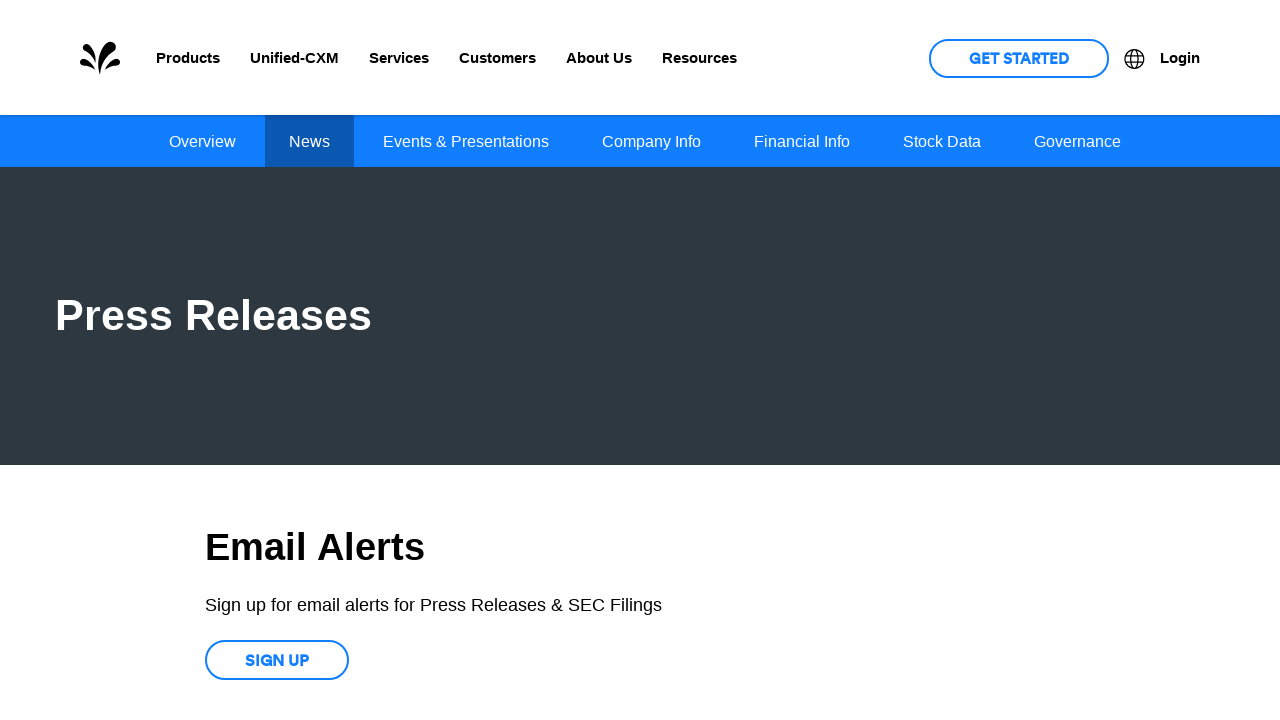

--- FILE ---
content_type: text/plain
request_url: https://c.6sc.co/?m=1
body_size: 0
content:
6suuid=e6263e177f1519009ec77469c2020000dfbf3200